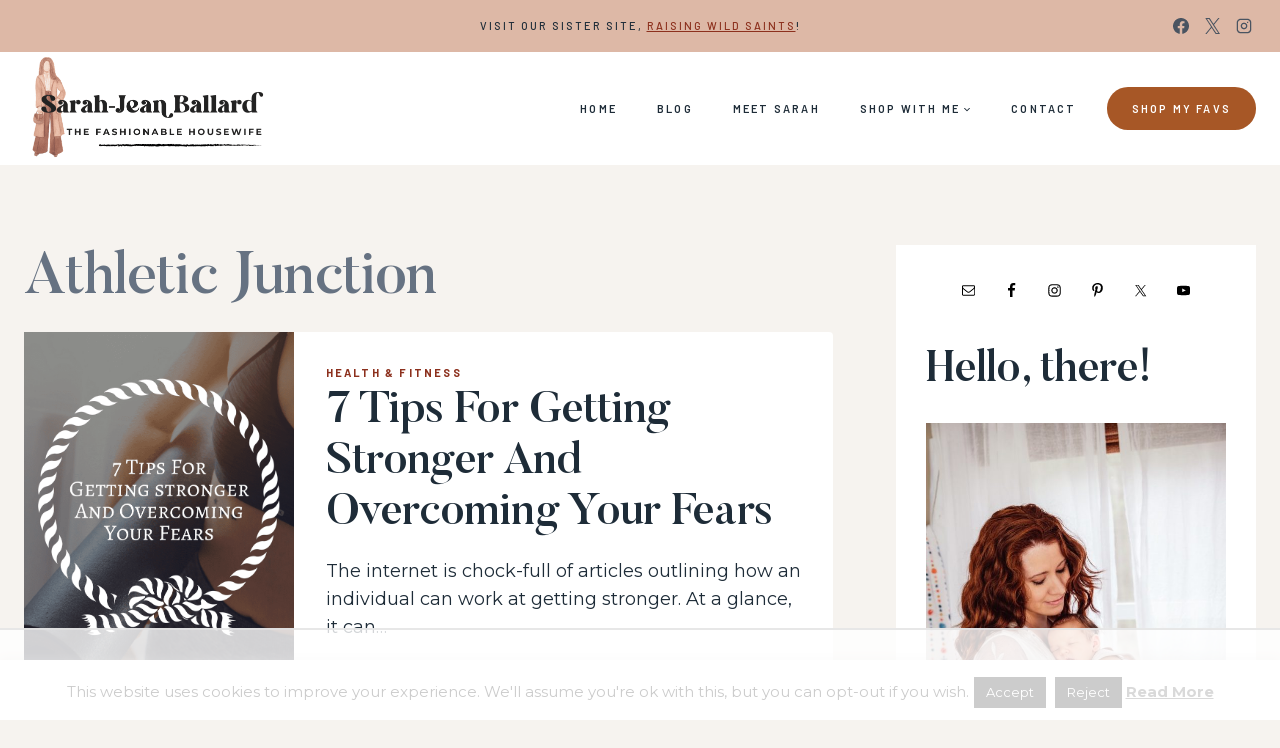

--- FILE ---
content_type: text/html
request_url: https://api.intentiq.com/profiles_engine/ProfilesEngineServlet?at=39&mi=10&dpi=936734067&pt=17&dpn=1&iiqidtype=2&iiqpcid=a5d203ce-ef6b-4872-879f-bf5ebbb43c75&iiqpciddate=1769054114106&pcid=9813e09f-3c8b-4fe2-ae2e-45b60bc4abee&idtype=3&gdpr=0&japs=false&jaesc=0&jafc=0&jaensc=0&jsver=0.33&testGroup=A&source=pbjs&ABTestingConfigurationSource=group&abtg=A&vrref=https%3A%2F%2Fwww.thefashionablehousewife.com
body_size: 52
content:
{"abPercentage":97,"adt":1,"ct":2,"isOptedOut":false,"data":{"eids":[]},"dbsaved":"false","ls":true,"cttl":86400000,"abTestUuid":"g_e0d8ce09-9442-4ca6-94e4-5d144aabd363","tc":9,"sid":1982036141}

--- FILE ---
content_type: text/html; charset=utf-8
request_url: https://www.google.com/recaptcha/api2/aframe
body_size: 267
content:
<!DOCTYPE HTML><html><head><meta http-equiv="content-type" content="text/html; charset=UTF-8"></head><body><script nonce="rJogsSiNcWsgHOVJFAVNGA">/** Anti-fraud and anti-abuse applications only. See google.com/recaptcha */ try{var clients={'sodar':'https://pagead2.googlesyndication.com/pagead/sodar?'};window.addEventListener("message",function(a){try{if(a.source===window.parent){var b=JSON.parse(a.data);var c=clients[b['id']];if(c){var d=document.createElement('img');d.src=c+b['params']+'&rc='+(localStorage.getItem("rc::a")?sessionStorage.getItem("rc::b"):"");window.document.body.appendChild(d);sessionStorage.setItem("rc::e",parseInt(sessionStorage.getItem("rc::e")||0)+1);localStorage.setItem("rc::h",'1769054119534');}}}catch(b){}});window.parent.postMessage("_grecaptcha_ready", "*");}catch(b){}</script></body></html>

--- FILE ---
content_type: text/plain
request_url: https://rtb.openx.net/openrtbb/prebidjs
body_size: -89
content:
{"id":"e4b98463-0241-4fcc-b19c-3c9ea017202e","nbr":0}

--- FILE ---
content_type: text/plain
request_url: https://rtb.openx.net/openrtbb/prebidjs
body_size: -239
content:
{"id":"1d764ae8-cba2-4900-98a7-2db10316f573","nbr":0}

--- FILE ---
content_type: text/plain; charset=utf-8
request_url: https://ads.adthrive.com/http-api/cv2
body_size: 4637
content:
{"om":["00xbjwwl","04897otm","04avd4zf","0929nj63","0iyi1awv","0p7rptpw","1","10011/6d6f4081f445bfe6dd30563fe3476ab4","10011/ba9f11025c980a17f6936d2888902e29","10011/e74e28403778da6aabd5867faa366aee","101779_7764-1036209","1028_8728253","10ua7afe","11142692","11509227","1185:1610326628","1185:1610326728","11896988","119_6207991","12010080","12010084","12010088","12168663","12169133","12171239","12219554","124843_9","124844_22","124848_7","124853_7","1374w81n","13eade0f-5e7c-427a-b13a-5d5fd85a271c","13mvd7kb","1453468","14ykosoj","1610308448","1610326628","1kpjxj5u","1li23of4","1m7ow47i","1nswb35c","1qycnxb6","1r7rfn75","202430_200_EAAYACog7t9UKc5iyzOXBU.xMcbVRrAuHeIU5IyS9qdlP9IeJGUyBMfW1N0_","202d4qe7","206_262592","206_440665","2132:45327625","2132:45327684","2132:45390642","2132:45868996","2132:45875343","2132:45921405","2132:46037432","2132:46039902","2132:46039955","2132:46039965","2149:12147059","2249:567996566","2307:00xbjwwl","2307:0rbjykqy","2307:1kpjxj5u","2307:1r7rfn75","2307:2gev4xcy","2307:3k7yez81","2307:5am84p90","2307:5nukj5da","2307:5vb39qim","2307:77gj3an4","2307:794di3me","2307:7fl72cxu","2307:7fmk89yf","2307:8orkh93v","2307:8ul426rx","2307:98xzy0ek","2307:9krcxphu","2307:9t6gmxuz","2307:a1t6xdb7","2307:a566o9hb","2307:a7w365s6","2307:c7z0h277","2307:clbujs0n","2307:cv0h9mrv","2307:fphs0z2t","2307:hn3eanl8","2307:i3i05vpz","2307:jd035jgw","2307:lryy2wkw","2307:owpdp17p","2307:phlvi7up","2307:plth4l1a","2307:q6wuoqcc","2307:qexs87kc","2307:quk7w53j","2307:s2ahu2ae","2307:s4s41bit","2307:t2546w8l","2307:ubjltf5y","2307:uf7vbcrs","2307:uqph5v76","2307:v7rcakhx","2307:xc88kxs9","2307:yass8yy7","23786257","23786439","2409_15064_70_85445183","2409_15064_70_86128401","2409_25495_176_CR52092920","2409_25495_176_CR52092921","2409_25495_176_CR52092956","2409_25495_176_CR52092957","2409_25495_176_CR52092959","2409_25495_176_CR52150651","2409_25495_176_CR52153849","2409_25495_176_CR52175340","2409_25495_176_CR52178314","2409_25495_176_CR52178315","2409_25495_176_CR52178316","2409_25495_176_CR52186411","2409_25495_176_CR52188001","248492122","25_53v6aquw","25_hgrz3ggo","25_op9gtamy","25_oz31jrd0","25_sgaw7i5o","25_ti0s3bz3","25_utberk8n","25_w3ez2pdd","25_yi6qlg3p","25_ztlksnbe","2636_1101777_7764-1036203","2636_1101777_7764-1036207","263e56a6-9f25-4d84-94ef-4ec013c3aa43","2662_200562_8172741","2662_255125_T26309109","2676:85672717","2676:86434208","2676:86434556","2676:86739743","2711_15051_12151096","2715_9888_262592","2715_9888_262594","2715_9888_440665","28u7c6ez","29414696","2974:8166422","2gev4xcy","2gglwanz","2jjp1phz","308_125203_16","308_125204_12","31809564","32j56hnc","33118520","3335_25247_700109389","33627671","34182009","34405206","3490:CR52212688","3490:CR52223725","3646_185414_T26335189","3658_15078_fqeh4hao","3658_15936_5am84p90","3658_18008_uqph5v76","3658_21647_a1t6xdb7","3658_78719_4l7yzzlo","381513943572","39303318","39364467","3LMBEkP-wis","3k7yez81","3p0mnojb","3v2n6fcp","3wivd6ib","409_189409","409_216388","409_225978","409_227223","409_227226","439246469228","43jaxpr7","44023623","44629254","45731686","458901553568","47192068","481703827","485027845327","48700649","49304284","4aqwokyz","4b108d81-d4af-4b5b-ba2a-6a994eb4f353","4etfwvf1","4fk9nxse","4w5ob6c8","4zai8e8t","501425","5058daee-5c94-4b21-9922-e63dc1a6b944","51004532","51372434","522567","5316_1830429_cf803fb3-9612-4c9e-b134-9b41687e5423","53786587","53v6aquw","54779847","54779856","54779873","5504:203940","55092222","5510:7zogqkvf","5510:8r6lubnd","5510:c7ybzxrr","5510:qlw2vktr","5510:t393g7ye","5510:wfxqcwx7","55116649","55167461","5563_66529_OADD2.7353135343872_1LKTBFPT7Z9R6TVGMN","5563_66529_OADD2.7353140498605_1QN29R6NFKVYSO2CBH","5563_66529_OADD2.7902842467830_1H35LDI74OC2J4TOYK","557_409_228055","557_409_228105","55826909","558_93_phlvi7up","56071098","560_74_18268075","56157033","56341213","58147757","582mxy0f","589289985696794383","59664236","59753242","59780461","59780474","59818357","59856354","5a5vgxhj","5am84p90","5nukj5da","60168597","605367461","605367462","605367472","60825627","60f5a06w","61174524","6126589193","61900466","61916211","61916223","61916225","61916229","61926845","61949634","62019442","62187798","6226505239","6226507991","6226522431","6250_66552_1112688573","6250_66552_1114688213","627227759","627309156","627309159","627506494","627506665","628015148","628086965","628153053","628153173","628222860","628223277","628360579","628360582","628444259","628444433","628444439","628456307","628456310","628456313","628456379","628456382","628622163","628622172","628622241","628622244","628622247","628622250","628683371","628687043","628687157","628687460","628687463","628803013","628841673","629007394","629009180","629168001","629168010","629168565","629171196","629171202","62946748","62982626","630137823","630928655","63100589","6365_61796_742174851279","6365_61796_784971491009","63t6qg56","6547_67916_OWBkOMr5SoHXZw8LYAUe","6547_67916_akzKi6Aw967DofjGU3xU","659216891404","659530479","659713728691","663293625","666d8809-1482-4927-9056-213f41530fa6","67swazxr","680_99480_464327579","680_99480_700109389","697189949","697189989","697525780","697876988","698227062","6l5qanx0","6mj57yc0","6mwqcsi8","700109389","700117707","704886654","705115233","705115332","705115442","705115523","705116521","705127202","705643597","707102936","7354_138543_85445193","7354_138543_85807320","7354_138543_85807343","7354_138543_85808988","7354_138543_85809007","7354_138543_85809050","7354_229128_86128400","739098919328","74243_74_18268075","74243_74_18268078","74243_74_18268083","7732580","7764-1036204","7764-1036210","77o0iydu","794di3me","7969_149355_45868996","7969_149355_45921405","7969_149355_45999649","7a0tg1yi","7cmeqmw8","7f298mk89yf","7f711c79-55e3-486d-8559-4776cd0be20c","7fl72cxu","7fmk89yf","7nnanojy","7s82759r","7sf7w6kh","7vplnmf7","7xb3th35","7zogqkvf","8152859","8152878","8152879","8172734","821i184r","8341_230731_587183202622605216","8341_230731_589289985696794383","8341_230731_591283456202345442","86434211","86434384","86434563","86437110","86698464","86925902","8b5u826e","8camtqjh","8mv3pfbo","8orkh93v","8u298l426rx","8u696ss1","8ul426rx","9057/211d1f0fa71d1a58cabee51f2180e38f","9598343","96srbype","98xzy0ek","9nex8xyd","9rqgwgyb","9rvsrrn1","9t2986gmxuz","9t6gmxuz","a0l7lmjs","a1298t6xdb7","a1t6xdb7","a4nw4c6t","a566o9hb","a7w365s6","axw5pt53","b5h6ex3r","b704x17p","bfcopl4k","bgah4uv2","bn278v80","bp4f2d47","bpdqvav8","bpwmigtk","c1u7ixf4","c75hp4ji","c7z0h277","cgx63l2w","clbujs0n","cqant14y","cr-1oplzoysuatj","cr-Bitc7n_p9iw__vat__49i_k_6v6_h_jce2vm6d_CrwGxdjrj","cr-aafskl4mu9vd","cr-aaqt0k1vubwj","cr-aav1zg0rubwj","cr-flbd4mx4uatj","cr-ghun4f53u9vd","cr-ghun4f53ubxe","cr-ipcdgbovu9vd","cr-q97t18oou9vd","cr-q97t18oouatj","cr-q97t18ooubwe","cr-q97t18ooubxe","cv0h9mrv","cymho2zs","d5jdnwtq","d87ut8qg","d9f6t30y","dead3543-6369-48f3-8ef3-8037d64a1419","dft15s69","dpjydwun","duxvs448","eb9vjo1r","ecy21dds","eiqtrsdn","enlhmyoh","eud1td0t","fcn2zae1","fhon8bft","fjp0ceax","fk23o2nm","fp298hs0z2t","fpbj0p83","fphs0z2t","fqeh4hao","fzw4jega","g3tr58j9","gn3plkq1","gnpw5mw6","gvotpm74","hdfbap3h","hf9btnbz","hffavbt7","hgrz3ggo","hqz7anxg","hueqprai","i3298i05vpz","i3i05vpz","i7sov9ry","i90isgt0","iu5svso2","iv9u083l","ixtrvado","ja9t2zld","jd035jgw","jfh85vr4","jgsvxgob","jr169syq","k28x0smd","kk5768bd","klqiditz","ksrdc5dk","kz8629zd","l04ojb5z","lc408s2k","lmi8pfvy","lryy2wkw","ltgwjglo","lz23iixx","m9tz4e6u","mbgz0hvw","mealz2pi","mev7qd3f","mne39gsk","n3egwnq7","ndestypq","np9yfx64","nv0uqrqm","o6aixi0z","o7df6lpy","ofoon6ir","op3f6pcp","op9gtamy","ouycdkmq","owpdp17p","oyophs7h","oz31jrd0","phlvi7up","pl298th4l1a","plfmsw3p","plth4l1a","ppn03peq","pzgd3hum","q6wuoqcc","qen3mj4l","qexs87kc","qfy64iwb","qlw2vktr","qqvgscdx","quk7w53j","rue4ecys","rxj4b6nw","s2298ahu2ae","s2ahu2ae","s4s41bit","sdodmuod","sfz2f81x","st298jmll2q","t2qwo7di","t4zab46q","t5kb9pme","t8qogbhp","tfbg3n3b","ti0s3bz3","u3i8n6ef","u3kgq35b","u3oyi6bb","u690dg05","ub298jltf5y","ubjltf5y","uer2l962","uf7vbcrs","uhebin5g","ujl9wsn7","uqph5v76","usle8ijx","v31rs2oq","vbivoyo6","vu7blwxt","w3ez2pdd","w5et7cv9","w9lu3v5o","wfxqcwx7","wt0wmo2s","x0lc61jh","x716iscu","x9fpymrp","xdaezn6y","xgjdt26g","xgzzblzl","y44dspxu","y85b3dt1","yass8yy7","ybxj3ex8","yi6qlg3p","yl298z2n35t","ylz2n35t","yuma6t5d","z4ptnka9","zd631qlo","zep75yl2","zfexqyi5","zpm9ltrh","zw6jpag6","zwci7n7u","7979132","7979135"],"pmp":[],"adomains":["123notices.com","1md.org","about.bugmd.com","acelauncher.com","adameve.com","akusoli.com","allyspin.com","askanexpertonline.com","atomapplications.com","bassbet.com","betsson.gr","biz-zone.co","bizreach.jp","bubbleroom.se","bugmd.com","buydrcleanspray.com","byrna.com","capitaloneshopping.com","clarifion.com","combatironapparel.com","controlcase.com","convertwithwave.com","cotosen.com","countingmypennies.com","cratedb.com","croisieurope.be","cs.money","dallasnews.com","definition.org","derila-ergo.com","dhgate.com","dhs.gov","displate.com","easyprint.app","easyrecipefinder.co","fabpop.net","familynow.club","fla-keys.com","folkaly.com","g123.jp","gameswaka.com","getbugmd.com","getconsumerchoice.com","getcubbie.com","gowavebrowser.co","gowdr.com","gransino.com","grosvenorcasinos.com","guard.io","hero-wars.com","holts.com","instantbuzz.net","itsmanual.com","jackpotcitycasino.com","justanswer.com","justanswer.es","la-date.com","lightinthebox.com","liverrenew.com","local.com","lovehoney.com","lulutox.com","lymphsystemsupport.com","manualsdirectory.org","meccabingo.com","medimops.de","mensdrivingforce.com","millioner.com","miniretornaveis.com","mobiplus.me","myiq.com","national-lottery.co.uk","naturalhealthreports.net","nbliver360.com","nikke-global.com","nordicspirit.co.uk","nuubu.com","onlinemanualspdf.co","original-play.com","outliermodel.com","paperela.com","paradisestays.site","parasiterelief.com","peta.org","photoshelter.com","plannedparenthood.org","playvod-za.com","printeasilyapp.com","printwithwave.com","profitor.com","quicklearnx.com","quickrecipehub.com","rakuten-sec.co.jp","rangeusa.com","refinancegold.com","robocat.com","royalcaribbean.com","saba.com.mx","shift.com","simple.life","spinbara.com","systeme.io","taboola.com","tackenberg.de","temu.com","tenfactorialrocks.com","theoceanac.com","topaipick.com","totaladblock.com","usconcealedcarry.com","vagisil.com","vegashero.com","vegogarden.com","veryfast.io","viewmanuals.com","viewrecipe.net","votervoice.net","vuse.com","wavebrowser.co","wavebrowserpro.com","weareplannedparenthood.org","xiaflex.com","yourchamilia.com"]}

--- FILE ---
content_type: text/plain
request_url: https://rtb.openx.net/openrtbb/prebidjs
body_size: -239
content:
{"id":"80f755e9-482c-4b91-ad4b-78dc1d8e969c","nbr":0}

--- FILE ---
content_type: text/plain; charset=UTF-8
request_url: https://at.teads.tv/fpc?analytics_tag_id=PUB_17002&tfpvi=&gdpr_consent=&gdpr_status=22&gdpr_reason=220&ccpa_consent=&sv=prebid-v1
body_size: 56
content:
M2IwYzFjMDUtYWY5Yi00OWQ0LWFkNjctZGU3MWViY2YwNjg5IzQtNQ==

--- FILE ---
content_type: text/plain
request_url: https://rtb.openx.net/openrtbb/prebidjs
body_size: -239
content:
{"id":"ccb89d0c-9b6e-4fe8-8515-2b334c4e24d7","nbr":0}